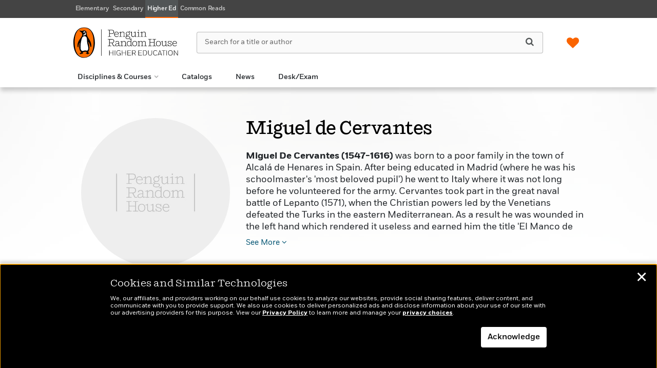

--- FILE ---
content_type: text/css
request_url: https://penguinrandomhousehighereducation.com/wp-content/themes/sales-platform-white-label-theme/css/contentdisplay.css?ver=1.1.28
body_size: 9571
content:
div.price-can {
	display: inline;
}
ul.nav.nav-tabs li a {
	padding-top: 0px;
	background:none;
	cursor: pointer;
}
ul.nav.nav-tabs li a:hover {
	color:#FA6400;
}
.nav-tabs {
	border-bottom: 1px solid #e5e5e5;
	padding-bottom: 40px;
	margin-bottom: 30px!important;
}
.nav-tabs>li>a {
	font-size: 14px;
	margin-right: 0;
	line-height: 1.42857143;
	border: none;
	border-radius: 0;
	padding: 5px 21px;
	transition:all 100ms ease-out;
	text-transform: uppercase;
	font-weight: bold;
	color: #555;
}

.nav-tabs.filter-tabs>li>a {
	font-size: 12px;
	margin: 0;
	line-height: 12px;
	letter-spacing: -0.12px;
	border: none!important;
	color: #222;
	padding: 0;
}

.booktabs ul.nav-tabs li a {
	height: 20px;
}
.booktabs .nav-tabs>li:after {
	content:"|";
	display: inline-block;
	position: absolute;
	right: 0;
	top: 6px;
	font-weight: normal;
	color: #ccc;
}
.booktabs .nav-tabs>li:last-child:after {
	content:"";
}

.nav-tabs>li.active>a, .nav-tabs>li.active>a:hover, .nav-tabs>li.active>a:focus {
	color: #FA6400;
	cursor: default;
	background-color: transparent;
	border-right: none;
	border-left: none;
	border-top: none;
}

.nav-tabs>li>a:hover,
.nav-tabs>li>a:focus {
	color: #fa6400!important;
	/*outline: none;*/
}

.nav-tabs.filter-tabs>li>a,
.nav-tabs.filter-tabs>li>a:hover,
.nav-tabs.filter-tabs>li>a:focus {
	color: #000!important;
	outline: none;
}
.nav-tabs.filter-tabs>li>a:after {
	content:"";
	border-bottom: 2px solid #DDD;
	width:100%;
	display:block;
	margin-top: 4px;
}
.nav-tabs.filter-tabs>li>a:hover:after,
.nav-tabs.filter-tabs>li>a:focus:after {
	border-bottom: 2px solid #FA6400;
}

.nav-tabs.filter-tabs>li>a.active,
.nav-tabs.filter-tabs>li>a.active:hover,
.nav-tabs.filter-tabs>li>a.active:focus {
	color: #000;
}

.nav-tabs.filter-tabs>li>a.active:after,
.nav-tabs.filter-tabs>li>a.active:hover:after,
.nav-tabs.filter-tabs>li>a.active:focus:after {
	border-bottom: 2px solid #FA6400;
}


.nav-tabs>li>a.active:after, .nav-tabs>li>a.active:hover:after, .nav-tabs>li>a.active:focus:after {
	content:"";
	border-bottom: 2px solid #FA6400;
	width:100%;
	display:block;
}
.nav-tabs>li>a:hover {
	cursor: default;
	background-color: transparent;
	color: #FA6400;
}
.nav-tabs>li>a:hover:after {
	content:"";
	border-bottom: 2px solid #FA6400;
	width:100%;
	display:block;
}
.bubble {
	width: max-content;
	max-width: 266px;
	padding: 9px 0;
	background: #ffffff;
	-webkit-border-radius: 4px;
	-moz-border-radius: 4px;
	border-radius: 4px!important;
	border: #cccccc solid 1px;
	box-shadow: 0px 10px 20px rgba(0, 0, 0, 0.15);
}
.bubble li{
	font-family: 'FortMedium';
}
.bubble>li>a{
	font-family: 'FortMedium';
	color:#222!important;
	font-size: 13px;
	line-height: 18px;
	text-decoration: none;
	background-color: white;
	padding: 8px 16px!important;
	letter-spacing: -0.2px;
	transition: background-color .2s ease;
}
.bubble>li>a:hover,
.bubble>li>a:focus {
	color: initial!important;
	background-color: #f1f1f1!important;
}

.bubble li .download-titles-warning {
	font-family: 'FortBook';
	color: #666666;
	font-size: 12px;
	line-height: 16px;
	text-transform: none;
	padding: 0;
	letter-spacing: -0.2px;
}

.dropdown-menu-right.bubble {
	margin-top: 7px!important;
	right: -9px!important;
	padding: 0;
}
.bubble-item.excel>a>span,
.bubble-item.pdf>a>span {
	text-transform: none;
	font-family: "FortMedium";
}
.carousel1 {
	padding-top: 0;
}
.product-item-medium {
	max-width: 170px;
	margin: 0 auto;
	margin-bottom: 0px;
}

.product-item-medium .carousel-meta {
	padding-top: 12px;
}
.product-item-small {
	max-width: 120px;
}
img.product_thumb {
	box-shadow: 0px 7px 14px rgba(0,0,0,0.35);
	display:block;
	width:100%;
}
.author-bio {
	background-size: cover;
	background-position-y: center;
	position:relative;
	transition:all 100ms ease-out;
	background-attachment: fixed;
	height: auto;
}
.author-content {
	line-height: 1.3!important;
}
.author-bio h1 {
	position: relative;
	padding: 0px;
	margin: 30px 0 0;
	font-family: 'ShiftMedium';
	font-weight: normal;
	font-size: 36px;
	line-height: 40px;
	color: #000;
}
.gradientoverlay {
	position: absolute;
	top: 0;
	left: 0;
	width: 100%;
	height: 100%;
	background: -moz-linear-gradient(top, rgba(255,255,255,0.65) 0%,rgba(255,255,255,1) 100%);
	background: -webkit-linear-gradient(top, rgba(255,255,255,0.65) 0%,rgba(255,255,255,1) 100%);
	background: linear-gradient(to bottom, rgba(255,255,255,0.65) 0%,rgba(255,255,255,1) 100%);
	filter: progid:DXImageTransform.Microsoft.gradient( startColorstr='#00ffffff', endColorstr='#ffffff',GradientType=0 );
}

.auth_img {
	position: relative;
	width: 290px;
	height: 290px;
	overflow: hidden;
	border-radius: 200px;
	margin:30px auto 0;
}
.auth_img img {
	position: absolute;
	left: 50%;
	top: 50%;
	height: 100%;
	width: auto;
	-webkit-transform: translate(-50%,-50%);
	-ms-transform: translate(-50%,-50%);
	transform: translate(-50%,-50%);
	max-width: none;

}
.auth_img img.portrait {
	width: auto;
	height: auto;
	top: 65%;
}
.author-bio .info {
	position: relative;
	padding-top: 30px;
}
.author-bio .info p {
	font-size:18px;
}
.author-bio .info ul {
	padding-left:20px;
	margin-top: 20px;
}
.author-bio .info li {
	font-size: 18px;
	margin-bottom: 8px;
	color: #9A9A9A;
}
.author-bio .info li.link11000 {
	background: url(../img/SB-logo-icon.png);
	list-style: none;
	background-repeat: no-repeat;
	margin-left: -17px;
	padding-top: 2px;
	padding-left: 40px;
	margin-top: 28px;
}
.author-bio .info a.see-btn {
	margin-bottom:15px;
	font-family: 'FortBook';
	display:block;
}
.copy-photo {
	text-align: center;
	color: #000;
	font-size: 10px;
	display: block;
	margin-top: 10px;
}
a.rd-btn /* read more button on author */{
	display: block;
	margin-top: 10px;
}
.item-wrapper {
	overflow: hidden;
	padding:13px 0;
	margin-top:10px;
}
.author-content {
	overflow: hidden;
}
.author-content-expand{
	-webkit-transition: max-height 100ms;
	-moz-transition: max-height 100ms;
	-ms-transition: max-height 100ms;
	-o-transition:max-height 100ms;
	transition: max-height 100ms;
}
.author-events {
}
.author-events p {
	line-height:27px;
	font-size:18px;
	font-family: 'FortBook';
}
.author-events p span.date-time {
	font-size:14px;
	font-family: 'FortBold';
	text-transform:uppercase;
}
.author-events span.date-time .fa-calendar-check-o {
	color:#FA6400;
	position: relative;
	position: relative;
	top: 5px;
	left: 8px;
}
.author-events p a.google-maps {
	font-size:14px;
}
.guides-title {
	font-size: 22px;
	border-bottom: 1px solid #000;
	margin-bottom: 18px;
	padding-bottom: 2px;
	margin-top: 0;
	font-family: "ShiftBook";
}
.page-template-page-book-stacked .guides-title {
	font-size: 18px;
	border-bottom: 0px solid #000;
	margin-bottom: 18px;
	padding-bottom: 2px;
	margin-top: 0;
	font-family: "FortBook";
	font-weight: bold;
}
.guides-body {
	line-height: 1.5;
	font-family: 'FortBook';
	font-size: 18px;
}
.guides-link a:focus{
	color:#0078A6;
	text-decoration:none;
}
.guides-link i {
	padding-right: 3px;
	color: #fc0101;
}
.guides-link {
	margin-top: 10px;
	font-size: 18px;
}
.book-guide {
	margin-bottom: 20px;
	padding-bottom: 35px;
}
h3.video-title .fa-youtube-play {
	color:#E62117;
	margin-right: 5px;
}
.book-detail-about, .book-detail-praise, .book-detail-about-author, .essay, .author-content, .book-detail-excerpt, .book-detail-rights{
	font-family: 'FortBook';
	font-size: 18px;
	line-height: 1.3;
}
.book-detail-about p, .book-detail-praise p, .book-detail-excerpt p {
	margin:0 0 30px;
}
.book-detail-about .pos-statement {
	font-family: 'FortLight';
	font-size:26px;
	line-height:32px;
	margin-bottom:30px;
}
.book-detail-about .additional-features {
	margin: 30px 0 10px;
	font-family: "FortBold";
}
.book-detail-excerpt .excerpt-copyright {
	font-size:13px;
	line-height:20px;
	margin-top:20px;
}
.book-author-related-posts-header {
	color: #000;
	font-family: "ShiftBook";
	font-size: 22px;
	padding-bottom: 8px;
	border-bottom: 1px solid #000;
}
.book-detail-about-author .bda-author-bio {
	padding-bottom: 30px;
	margin-bottom: 30px;
	border-bottom: 2px solid #E5E5E5;
}
.book-detail-about-author .bda-author {
	margin-bottom: 30px;
	border-bottom: 1px solid #E5E5E5;
}
.bda-author b {
	font-family: "Fort-Book";
	font-weight: normal;
}
.book-detail-about-author .bda-author a.bda-learn-more {
	display:block;
	margin-top:10px;
	margin-bottom: 30px;
	font-size: 15px;
}
.book-detail-about-author .bda-author-name {
	font-family: 'Fort-Book', sans-serif; !important;
}
.book-detail-about-author .bda-author-photo {
	background-position: center;
	background-size: cover;
	height: 100px;
	width: 100px;
	border-radius: 100px;
}
.search .book-detail-about-author .bda-author-photo{
	margin:auto;
}
.book-detail-rights .book-detail-rights-header {
	font-family:'FortBold';
	font-size:16px;
	margin-bottom:20px;
}
.book-detail-rights hr {
	margin-bottom:40px;
}
.book-detail-rights .av-country {
	font-size:14px;
	height:20px;
	margin-bottom:10px;
}
.essay {
	margin: 20px 0;
}
button.order-req-list.button-blue-no-outline {
	font-size: 14px;
	font-weight: 500;
}
#book-top {
	color: #fff;
}
#book-top .book-cover-image {
	width: 100%;
	/*box-shadow: 0 0 190px rgba(255, 255, 255, 0.25), -20px 20px 60px rgba(0, 0, 0, 0.70);*/
	box-shadow: 0 7px 20px 0 rgba(0,0,0,0.5);
	/*border: 1px solid rgba(255, 255, 255, 0.05);*/
}
#book-top a {
	color: #fff;
	text-decoration: underline;
}
#book-top a:focus {
	color: inherit!important;
	outline: 1px solid;
}
#book-top .book-detail-series a,
#book-top .book-detail-author a,
#book-top .book-detail-imprint a {
	color: #fff;
	text-decoration: none;
	border-bottom: 1px solid rgba(255,255,255,0.5);
}
#book-top .book-detail-series a:hover,
#book-top .book-detail-author a:hover,
#book-top .book-detail-imprint a:hover {
	text-decoration: none;
	border-bottom: 1px solid rgba(255,255,255,1.0);
}
#book-top .additional_format_link{
	font-size: 12px;
	font-weight: bold;
	text-transform: uppercase;
	margin-top:21px;
	display: block;
}
#book-top .additional_format_link a.additional_format_link_text span {
	border-bottom:1px solid #fff
}
#book-top .additional_format_link a.additional_format_link_text:hover span {
	border-bottom:1px solid rgba(255, 255, 255, 0.50);
}
#book-top .additional_format_link a.additional_format_link_text {
	text-decoration: none;
}
#book-top a.additional_format_link_text:hover {
	color: rgba(255, 255, 255, 0.50);
}
.additional_format_link i {
	margin-left: 3px;
	font-size: 10px;
}
#book-top a.additional_format_link_text:hover i{
	color: rgba(255, 255, 255, 0.50);
}

#book-top .book-blurred {
	background-size: cover;
	background-position: 0 50%;
	position: relative;
	transition: all 100ms ease-out;
	background-attachment: fixed;
	height: auto;
	moz-background-position: center;
}
#book-top .gradientoverlay {
	position: relative;
	top: 0;
	left: 0;
	width: 100%;
	height: 100%;
	background: rgba(40, 40, 40, 0.5);
}
#book-top .book-padding {
	padding: 80px 0;
}
#book-top .book-view {
	padding-top: 20px;
}
#book-top .book-view a {
	font-size: 12px;
	text-transform:uppercase;
	color: #fff;
	text-decoration: none;
	transition: all 100ms ease-out;
	display: block;
	margin-bottom: 8px;
}
#book-top .book-view a i{
	margin-right:3px;
}
#book-top .book-view a:first-child {
	margin-right:20px;
}
#book-top .book-view a:hover {
	color: rgba(255, 255, 255, 0.61);
}
#book-top h1.book-detail-title {
	font-size: 43px;
	margin-bottom: 5px;
	margin-top: -8px;
}
#book-top h2.book-detail-subtitle {
	margin-top: 0px;
	font-size: 22px;
}
#book-top .book-detail-author {
	margin-bottom: 10px;
}
#book-top .book-sticker {
	background-color: #fff;
	padding: 19px;
	width: 80px;
	height: 80px;
	text-align: center;
	color: black;
	display: block;
	border-radius: 42px;
	font-family: 'FortBold';
	/* float: right; */
	margin: 0 auto;
}
#book-top .book-detail-on-tour {
	display: inline-block;
	border: 1px solid;
	padding: 3px 5px;
	font-size: 12px;
	margin-left: 5px;
	font-weight: bold;
	line-height: 0px;
}
#book-top .book-detail-on-tour .fa {
	margin-right: 5px;
}
#book-top .book-detail-meta {
	padding: 15px 20px;
	background: rgba(255, 255, 255, 0.05);
	margin-top: 30px;
	line-height: 23px;
}

#book-top .book-detail-meta-header {
	text-transform: uppercase;
	border-bottom: 1px solid rgba(255, 255, 255, 0.6);
	margin-top: 0px;
	font-weight: bold;
	font-size: 15px;
	padding-bottom: 5px;
	margin-bottom: 15px;
}
#book-top .book-detail-price {
	font-size: 36px;
	margin-bottom: 27px;
	margin-top: 40px;
	letter-spacing: -1px;
}
#book-top .book-detail-price .price-numbers {
	font-size: 36px;
}
#book-top .book-detail-price .price-usd {
	display: inline;
}
#book-top .book-detail-meta .spacer {
	color: rgba(255, 255, 255, 0.6);
	margin: 0 3px;
}
#book-top .book-detail-meta .x-spacer {
	color: rgba(255, 255, 255, 0.6);
	margin: 0px;
}
#book-top .book-detail-export,
#book-top .book-detail-movie {
	text-transform: uppercase;
	border: 1px solid rgba(255, 255, 255, 0.33);
	color: #fff;
	text-decoration: none;
	display: block;
	font-size: 12px;
	font-weight: bold;
	margin: 10px 0;
	text-align: center;
	border-radius: 0;
	padding: 2px 5px;
	display: inline-block;
	margin-right: 5px;
}

#book-top .book-btns {
	margin-top: 5px;
	display: none;
}
#book-top .book-btns .btn {
	border: 1px solid rgba(255, 255, 255, 0.33);
	border-radius: 4px;
	margin-right: 5px;
	/*text-transform: uppercase;*/
	font-weight: bold;
	text-decoration: none;
	padding: 8px 12px;
}
#book-top .book-detail-meta .btn .fa {
	margin-right: 10px;
}
#book-top .avail {
	font-size: 13px;
	color: rgba(255, 255, 255, 0.61);
	padding-top: 20px;
	transition: all 100ms ease-out;
	display: block;
}
#book-top .avail a {
	color: rgba(255, 255, 255, 0.61);
}
#book-top .book-detail-buttons {
	margin: 20px 0 8px;
}
#book-top .book-detail-buttons .btn {
	border: 1px solid #fff;
	/*color: #fff;*/
	/*width: 165px;*/
	padding: 0 10px;
	text-align: left;
	border-radius: 50px;
	max-height: 23px;
}
#book-top .book-detail-buttons .btn:focus {
	outline:0 !important;
}
#book-top .book-detail-buttons .btn span {
	width: calc(100% - 13px);
	display: inline-block;
	/*text-transform: uppercase;*/
	font-size: 11px;
	font-family: 'Fort-Medium';
}
#book-top .order-req-list.button-blue-no-outline {
	margin: 1.5rem 0;
}

#book-top .book-detail-buttons .btn.active .fa-heart-o:before {
	content: "\f004";
}
/* Desktop Styles ---------------------------------------------------------> */
@media only screen and (min-width: 961px) {
	#book-top .book-detail-buttons .book-detail-button-wishlist {
		/*width: 152px;*/
		-webkit-transition: all 100ms ease-in-out;
		-moz-transition: all 100ms ease-in-out;
		-ms-transition: all 100ms ease-in-out;
		-o-transition: all 100ms ease-in-out;
		transition: all 100ms ease-in-out;
	}

	#book-top .book-detail-buttons .book-detail-button-wishlist.active {
		/*width: 165px;*/
		-webkit-transition: all 100ms ease-in-out;
		-moz-transition: all 100ms ease-in-out;
		-ms-transition: all 100ms ease-in-out;
		-o-transition: all 100ms ease-in-out;
		transition: all 100ms ease-in-out;
	}

	#book-top .book-detail-buttons .btn span {
		padding-left: 5px;
	}

	#book-top .book-detail-buttons .btn:hover {
		background-color: rgba(255, 255, 255, 0.25);
		text-decoration: none;
	}
	#book-top .book-detail-buttons .btn:hover .fa-heart-o:before {
		content: "\f004";
	}
}
#book-top .book-detail-buttons .btn {
	text-decoration: none;
}
#book-top .book-detail-buttons .btn .fa {
	font-size: 13px;
	vertical-align: top;
}

#book-top .book-detail-buttons .btn .fa:before {
	line-height: 23px;
	display: inline-block;
	vertical-align: top;
}
#book-top .book-detail-buttons .btn.active {
	background-color: rgba(255, 255, 255, 1);
	border-color: #000;
	color: #000;
}
#book-top .book-links {
	margin: 15px 0;
}
#book-top .book-link {
	font-size: 14px;
	line-height: 19px;
	text-decoration: none;
	display: flex;
	align-items: center;
}
#book-top .book-link span {
	border-bottom: 1px solid rgba(255,255,255,0.5);
}
#book-top .book-link:hover span {
	border-bottom: 1px solid #fff;
}
#book-top .edelweiss-logo {
	background: url(../img/edelweiss.svg) no-repeat;
	background-position-y: 1px;
	width: 11px;
	height: 15px;
	display: inline-block;
	margin-right: 4px;
	background-size: contain;
}
#book-top .fa-external-link {
	margin-left: 3px;
	color: rgba(255, 255, 255, .75);
	padding-top: 2px;
}
#book-top .alert-with-tooltip {
	display: flex;
	margin-top: 10px;
}
#book-top .alert-with-tooltip .foc-alert {
	padding: 1px 7px;
	font-family: 'FortMedium', sans-serif;
	font-style: normal;
	font-weight: 500;
	font-size: 12px;
	line-height: 16px;
	color: #222222;
	border-radius: 2px;
	margin: 1px 0;
	display: flex;
	justify-content: center;
	align-items: center;
	gap: 5px;
}
#book-top .alert-with-tooltip .foc-alert.red {
	background: #F8D6D6;
	border: 1px solid #FFF;
	border-radius: 2px;
	max-height: 42px;
}
#book-top .alert-with-tooltip .foc-alert.titlelist-meta-onsale {
	padding: 1px 0;
}
#book-top .alert-with-tooltip .tooltip-wrapper i {
	padding-left: 2px;
}
#book-top .alert-with-tooltip .sales-alert-tooltip {
	position: relative;
	align-self: center;
}
#book-top .alert-with-tooltip .sales-alert-tooltip .tooltip-text {
	visibility: hidden;
	background: #FFF;
	color: #222;
	border: 1px solid #AAA;
	box-shadow: 0 10px 20px rgba(0, 0, 0, 0.15);
	border-radius: 4px;
	padding: 14px;
	font-family: "FortBook", sans-serif;
	font-size: 14px;
	line-height: 19px;
	position: absolute;
	z-index: 1;
}
#book-top .alert-with-tooltip .sales-alert-tooltip .tooltip-text.right-side {
	width: 215px;
	top: -51px;
	left: 123px;
}
#book-top .alert-with-tooltip .sales-alert-tooltip .pointer {
	visibility: hidden;
	position: absolute;
	z-index: 2;
}
#book-top .alert-with-tooltip .sales-alert-tooltip .pointer.right-side {
	right: -20px;
	top: 0;
}
#book-top .alert-with-tooltip .sales-alert-tooltip .pointer.right-side img {
	rotate: 90deg;
}

#book-top .alert-with-tooltip .sales-alert-tooltip:hover .tooltip-text,
#book-top .alert-with-tooltip .sales-alert-tooltip:hover .pointer {
	visibility: visible;
}

.book-detail-awards {
	font-size:14px;
}
.book-detail-awards .award-detail {
	font-size:18px;
}
.book-detail-awards ul {
	padding-left: 26px;
	margin-bottom: 0;
}
.book-detail-awards li {
	list-style:none;
	margin-bottom:40px;
}
.book-detail-awards li:before {
	content: '\f091';
	font-family: 'FontAwesome';
	float: left;
	margin-left: -25px;
	color: #caa545;
}
.authorstacked {
	padding-top: 0;
}
.authortabs {
	/*  padding-top:33px;*/
}
div#tab-one {
	margin-top: -20px;
}
.authorstacked h2 {
	font-size: 22px;
	border-bottom: 1px solid #000;
	margin-top:0;
	margin-bottom: 30px;
	padding-bottom: 2px;
	font-family: "ShiftBook";
}
.authorstacked h2.booksheader{
	margin-bottom:0;
}
h3.video-title {
	font-size: 18px;
	margin-bottom: 20px;
	margin-top: 0;
}
.booktabs {
	margin-top: 40px;
	position: relative;
}
.book-about-measurements{
	background: #F7f7f7;
	padding: 12px;
	font-size: 14px;
	display:inline-block;
}
.book-about-measurements span {
	display: inline-block;
	padding: 0 10px;
}
.bookstacked {
	margin-top: 60px;
}

.bookstacked h2.no-margin{
	margin-bottom:0;
}
.bookstacked h2{
	font-size: 22px;
	border-bottom: 1px solid #000;
	margin-bottom: 30px;
	margin-top:0;
	padding-bottom: 2px;
	font-family: "ShiftBook";
}

.titlelist {}
#list hr {
	margin-top:7px;
}
.titlelist-header {
	padding: 60px 0 12px 0;
}
.titlelist h1 {
	font-weight: 400;
	font-family: 'ShiftBook';
	font-size: 24px;
	line-height: 27px;
	margin-top:0;
	margin-bottom:0;
}
.titlelist ul {
	float:right;
}
.titlelist .nav-tabs {
	border-bottom: none;
	margin-bottom: 0;
	padding-bottom: 0;
}
.titlelist .nav-tabs>li:before {
	content: "|";
	display: inline-block;
	position: absolute;
	left: 0;
	top: 3px;
	font-weight: normal;
	color: #ccc;
}
.titlelist-sort .form-control:hover {
	border: 1px solid #FA6400;
}
.titlelist-sort {
	margin-top: 0;
}
.titlelist-sort .form-control {
	width: 100%;
	margin-bottom: 14px;
}
.sort-by {
	width: 62px;
	font-size: 12px;
	padding-top: 11px;
	float: left;
}
.results-count {
	font-family: FortBook;
	font-size: 12px;
	padding-top: 0px;
	text-align: center;
}
.results-count.top-count {
	text-align: left;
	font-family: 'FortMedium';
}
.results-count strong{
	text-transform:uppercase;
}
.titlelist .nav-tabs>li:first-child:before {
	content: "";
}
.titlelist .nav-tabs>li>a {
	padding:5px 15px;
	color: #999;
}
.titlelist .nav-tabs>li:last-child>a {
	padding-right:0;
}
.titlelist .nav-tabs>li>a:hover:after {
	border-bottom:none;
}
.titlelist .nav>li>a:hover, .titlelist .nav>li>a:focus {
	text-decoration: none;
	background-color: transparent;
}
.titlelist .nav-tabs>li.active>a:after,
.titlelist .nav-tabs>li.active>a:hover:after,
.titlelist .nav-tabs>li.active>a:focus:after {
	border-bottom:none;
}
.titlelist .nav-tabs>li.active>a,
.titlelist .nav-tabs>li.active>a:hover,
.titlelist .nav-tabs>li.active>a:focus {
	border:none;
	color: #FA6400;
}
.titlelist .tab-content {
	margin-top:30px;
}
.titlelist_body_textarea {
	padding-top: 5px;
}
.titlelist-meta div {
	margin-bottom: 5px;
	font-size: 14px;
}
div.titlelist-meta-title {
	font-family: 'FortBold';
	font-size: 16px;
}
.titlelist-meta-subtitle a {
	color: #000;
}
.titlelist-meta-author {
	text-transform: uppercase;
}
/*.titlelist-meta-export {
	background: none;
	border: 1px solid rgba(0,59,147,0.20);
	color: #003b93;
	text-transform: uppercase;
	font-family: 'FortBook';
	font-size: 12px;
	margin-top: 6px;
	line-height: 11px;
	padding-top: 4px;
	padding-bottom: 5px;
	text-align: center;
	border-radius: 2px;
	max-width: 170px;
}*/
.tiny-copyright {
	font-size: 12px;
}
.search .tiny-copyright{
	margin-top:8px;
}
.search .titlelist-meta-content{
	overflow: hidden;
	display: -webkit-box;
	-webkit-line-clamp: 7;
	-webkit-box-orient: vertical;
}
.search .titlelist-meta-content p {
	display: none;
}
.book-detail-awards li:last-child {
	margin-bottom: 0px;
}
.book-detail-about-author .bda-author:last-child{
	margin-bottom: 0px;
	border-bottom: none;
}

.search-author{
	font-size:14px;
}
.product-image .variant-cover-flag,
.carousel-book .variant-cover-flag,
#book-top .variant-cover-flag,
.blog-single-linked .variant-cover-flag {
	display: flex;
	padding: 3.5px 0.5rem;
	justify-content: center;
	gap: 0.5rem;
	border-radius: 1rem 1rem 0 0;
	background: rgba(0, 0, 0, 0.07);
	align-items: center;
	overflow: hidden;
	white-space: nowrap;
	color: #000;
	text-overflow: ellipsis;
	font-family: 'Fort-Book', sans-serif;
	font-size: 12px;
}
.product-image .variant-cover-flag .cover-variant-count,
.carousel-book .variant-cover-flag .cover-variant-count,
#book-top .variant-cover-flag .cover-variant-count,
.blog-single-linked .variant-cover-flag .cover-variant-count {
	font-family: 'Fort-Medium', sans-serif;
	color: #515556;
}
#book-top .variant-cover-flag {
	background: #F5F5F5;
}
.product-module .product-image,
#tab-books .product-image,
.authorstacked .product-image,
.toast-anchor .product-image,
.toast-anchor .product-image > div {
	position: relative;
	display: table-cell;
	vertical-align: bottom;
}
#grid-sm .product-image {
	height: 269px;
}
#grid-lg .product-image {
	height: 277px;
}
#author-grid .product-image {
	height: 320px;
}
.titlelist #list .carousel-meta-isbn, .titlelist #list .carousel-meta-format, .titlelist #list .carousel-meta-countries, .titlelist #list .carousel-meta-imprint{
	font-size: 14px;
}
.titlelist-tabs-outer {
	float: right;
}
.titlelist-same-height-outer {
	position: relative;
}
.titlelist-same-height-inner {
	position: absolute;
	bottom:0;
	right:0;
	text-align:right;
}
.nf_carousel h2{
	padding-top:40px;
}

div.nf_carousel:nth-child(odd),
.page-template-page-desk-exam-landing-page-flexible div.nf_carousel:nth-child(odd),
	/* First carousel row is shaded on book detail page */
.page-template-page-book-tabbed div.nf_carousel:nth-child(odd) {
	background: #f4f4f4;
	border-top:1px solid #f9f9f9;
	border-bottom:1px solid #f9f9f9;
}
.page-template-page-book-tabbed div.nf_carousel:nth-child(even) {
	background: initial;
	border-top: none;
	border-bottom:none;
}

.page-template-page-desk-exam-landing-page-flexible div.nf_carousel:nth-child(odd) {
	margin-top: 40px;
}
.page-template-page-desk-exam-landing-page-flexible div.nf_carousel + div.nf_carousel:nth-child(odd) {
	margin-top: 0;
}

div.nf_carousel + .desk-exam-page__p {
	margin-top: 0 !important;
}


/* grid layout for list view instead of bs grid */
.product-list-item .list-view-grid {
	display: grid;
	grid-template-columns: 170px 1fr;
	gap: 0 2rem;
}
@media screen and (max-width: 991px) {
	.product-list-item .list-view-grid {
		grid-template-columns: 110px 1fr;
	}
}
.product-list-item .list-view-grid .product-image {
	display: block;
}

/* To Be removed after wishlist refactoring start */
.product-list-item .below-cover-wrapper,
.carousel-meta .below-cover-wrapper {
	display: flex;
	justify-content: space-between;
	align-items: center;
	flex-direction: row-reverse;
}
.titlelist-meta-wishlist-icon {
	text-align: right;
}
.blog-single-linked .titlelist-meta-wishlist-icon,
.product-list-item .titlelist-meta-wishlist-icon,
.product-item-medium .titlelist-meta-wishlist-icon,
.product-item-small .titlelist-meta-wishlist-icon {
	padding-top: 11px;
	padding-bottom: 11px;
	margin: 0;
}
.blog-single-linked .titlelist-meta-wishlist-icon .wishlist-message,
.product-list-item .titlelist-meta-wishlist-icon .wishlist-message,
.product-item-medium .titlelist-meta-wishlist-icon .wishlist-message,
.product-item-small .titlelist-meta-wishlist-icon .wishlist-message {
	font-family: 'FortBook';
	font-size: 12px;
	padding-right: 12px;
	position: relative;
	top: -2px;
	color: #666666;
}
.blog-single-linked .titlelist-meta-wishlist-icon a,
.product-list-item .titlelist-meta-wishlist-icon a,
.product-item-medium .titlelist-meta-wishlist-icon a,
.product-item-small .titlelist-meta-wishlist-icon a {
	font-size: 18px;
	color: #666666;
}
.blog-single-linked .titlelist-meta-wishlist-icon a:focus,
.product-list-item .titlelist-meta-wishlist-icon a:focus,
.product-item-medium .titlelist-meta-wishlist-icon a:focus,
.product-item-small .titlelist-meta-wishlist-icon a:focus {
	color: #666666;
}
.blog-single-linked .titlelist-meta-wishlist-icon a:hover,
.product-list-item .titlelist-meta-wishlist-icon a:hover,
.product-item-medium .titlelist-meta-wishlist-icon a:hover,
.product-item-small .titlelist-meta-wishlist-icon a:hover {
	color: #FA6400;
}
/* To Be removed after wishlist refactoring End */

.blog-single-linked .titlelist-meta-wishlist-icon .btn,
.product-list-item .titlelist-meta-wishlist-icon .btn,
.product-item-medium .titlelist-meta-wishlist-icon .btn,
.product-item-small .titlelist-meta-wishlist-icon .btn,
.carousel-meta-wishlist-icon .btn {
	position: relative;
	padding: 0;
	/*width: 100%;*/
	/*height: 20px;*/
	border: none;
	border-radius: 0;
}

.blog-single-linked .titlelist-meta-wishlist-icon .btn:focus,
.product-list-item .titlelist-meta-wishlist-icon .btn:focus,
.product-item-medium .titlelist-meta-wishlist-icon .btn:focus,
.product-item-small .titlelist-meta-wishlist-icon .btn:focus,
.carousel-meta-wishlist-icon .btn:focus {
	outline:0 !important;
}

.blog-single-linked .titlelist-meta-wishlist-icon .btn .wishlist-heart-wrap,
.product-list-item .titlelist-meta-wishlist-icon .btn .wishlist-heart-wrap,
.product-item-medium .titlelist-meta-wishlist-icon .btn .wishlist-heart-wrap,
.product-item-small .titlelist-meta-wishlist-icon .btn .wishlist-heart-wrap,
.carousel-meta-wishlist-icon .btn .wishlist-heart-wrap {
	display: inline-block;
	float: right;
	width: 28px;

	-webkit-transition: border-color 100ms ease-out;
	-moz-transition: border-color 100ms ease-out;
	-ms-transition: border-color 100ms ease-out;
	-o-transition: border-color 100ms ease-out;
	transition: border-color 100ms ease-out;

	padding: 5px;
	border: 1px solid #CCC;
	border-radius: 100px;
}


.blog-single-linked .titlelist-meta-wishlist-icon-left .btn .fa:before
.product-list-item .titlelist-meta-wishlist-icon-left .btn .fa:before,
.product-item-medium .titlelist-meta-wishlist-icon-left .btn .fa:before,
.product-item-small .titlelist-meta-wishlist-icon-left .btn .fa:before,
.carousel-meta-wishlist-icon-left .btn .fa:before {
	left:0;
	right:auto;
}

.blog-single-linked .titlelist-meta-wishlist-icon .btn:hover .fa:after,
.product-list-item .titlelist-meta-wishlist-icon .btn:hover .fa:after,
.product-item-medium .titlelist-meta-wishlist-icon .btn:hover .fa:after,
.product-item-medium .titlelist-meta-wishlist-icon .btn:focus .fa:after,
.product-item-small .titlelist-meta-wishlist-icon .btn:hover .fa:after,
.carousel-meta-wishlist-icon .btn:hover .fa:after,
.product-list-item .titlelist-meta-wishlist-icon .btn.active:hover .fa:after,
.product-item-medium .titlelist-meta-wishlist-icon .btn.active:hover .fa:after,
.product-item-medium .titlelist-meta-wishlist-icon .btn.active:focus .fa:after,
.product-item-small .titlelist-meta-wishlist-icon .btn.active:hover .fa:after,
.carousel-meta-wishlist-icon .btn.active:hover .fa:after {
	font-family: 'FortBook';
	content: " ";
	color: #666;
	font-size: 12px;
	position: absolute;
	right: 28px;
	top: 0;
	vertical-align: top;
	line-height: 18px;
}

.blog-single-linked .titlelist-meta-wishlist-icon-left .btn:hover .fa:after,
.product-list-item .titlelist-meta-wishlist-icon-left .btn:hover .fa:after,
.product-item-medium .titlelist-meta-wishlist-icon-left .btn:hover .fa:after,
.product-item-small .titlelist-meta-wishlist-icon-left .btn:hover .fa:after,
.carousel-meta-wishlist-icon-left .btn:hover .fa:after,
.blog-single-linked .titlelist-meta-wishlist-icon .btn.active:hover .fa:after,
.product-list-item .titlelist-meta-wishlist-icon-left .btn.active:hover .fa:after,
.product-item-medium .titlelist-meta-wishlist-icon-left .btn.active:hover .fa:after,
.product-item-small .titlelist-meta-wishlist-icon-left .btn.active:hover .fa:after,
.carousel-meta-wishlist-icon-left .btn.active:hover .fa:after {
	left: 28px;
	right:auto;
}

.no-touch .blog-single-linked .titlelist-meta-wishlist-icon .btn:hover .fa:before,
.no-touch .blog-single-linked .titlelist-meta-wishlist-icon .btn:focus .fa:before,
.no-touch .product-list-item .titlelist-meta-wishlist-icon .btn:hover .fa:before,
.no-touch .product-list-item .titlelist-meta-wishlist-icon .btn:focus .fa:before,
.no-touch .product-item-medium .titlelist-meta-wishlist-icon .btn:hover .fa:before,
.no-touch .product-item-medium .titlelist-meta-wishlist-icon .btn:focus .fa:before,
.no-touch .product-item-small .titlelist-meta-wishlist-icon .btn:hover .fa:before,
.no-touch .product-item-small .titlelist-meta-wishlist-icon .btn:focus .fa:before,
.no-touch .carousel-meta-wishlist-icon .btn:hover .fa:before,
.no-touch .carousel-meta-wishlist-icon .btn:focus .fa:before,
.no-touch .blog-single-linked .titlelist-meta-wishlist-icon .btn.active:hover .fa:before,
/*.no-touch .product-list-item .titlelist-meta-wishlist-icon .btn.active:hover .fa6400:before,*/
.no-touch .product-item-medium .titlelist-meta-wishlist-icon .btn.active:hover .fa:before,
.no-touch .product-item-medium .titlelist-meta-wishlist-icon .btn.active:focus .fa:before,
.no-touch .product-item-small .titlelist-meta-wishlist-icon .btn.active:hover .fa:before,
.no-touch .carousel-meta-wishlist-icon .btn.active:hover .fa:before {
	color: #FA6400;

	-webkit-transition: color 100ms ease-out;
	-moz-transition: color 100ms ease-out;
	-ms-transition: color 100ms ease-out;
	-o-transition: color 100ms ease-out;
	transition: color 100ms ease-out;
}

.blog-single-linked .titlelist-meta-wishlist-icon .btn.active .fa:before,
.product-list-item .titlelist-meta-wishlist-icon .btn.active .fa:before,
.product-item-medium .titlelist-meta-wishlist-icon .btn.active .fa:before,
.product-item-small .titlelist-meta-wishlist-icon .btn.active .fa:before,
.carousel-meta-wishlist-icon .btn.active .fa:before {
	animation: heart-icon-click 400ms;
	content: "\f004";
}

/* Desk Exam Remove From Cart hover */
.product-list-item .titlelist-meta-wishlist-icon.remove-desk-exam .btn .fa:before,
.product-item-medium .titlelist-meta-wishlist-icon.remove-desk-exam .btn .fa:before,
.product-item-small .titlelist-meta-wishlist-icon.remove-desk-exam .btn .fa:before,
.carousel-meta-wishlist-icon.remove-desk-exam .btn .fa:before {
	content: "\f00d"!important;
}

.no-touch .product-list-item .titlelist-meta-wishlist-icon.remove-desk-exam .btn:hover .fa:after,
.no-touch .product-item-medium .titlelist-meta-wishlist-icon.remove-desk-exam .btn:hover .fa:after,
.no-touch .product-item-small .titlelist-meta-wishlist-icon.remove-desk-exam .btn:hover .fa:after,
.no-touch .carousel-meta-wishlist-icon.remove-desk-exam .btn:hover .fa:after {
	content: "Remove"!important;
}

.book-detail-button-desk-exam-cart {
	visibility: hidden;
}
.book-detail-button-desk-exam-cart.active {
	visibility: visible;
}

.spinner-container {
	position: fixed;
	top: 25%;
	left: 0;
	width: 100%;
	text-align: center;
	background-color: rgba(255, 255, 255, .7);
	box-shadow: 0 0 0 9999px rgba(255, 255, 255, .7);
	z-index: 9999;
	color: #000;
}

.spinner-container img {
	width: 50px;
	height: 50px;
}

.spinner-container .close {
	opacity: 1;
}

.spinner-container h2 {
	margin: 5px 0 20px;
	font-size: 21px;
	font-family: 'FortBold';
	color: #000;
}
.spinner-container h3 {
	font-size: 18px;
	margin-bottom: 20px;
}

.spinner-container p {
	font-size: 14px;
	margin-bottom: 40px;
	line-height: 21px;
}

.spinner-container .modal-content {
	max-width: 555px;
	margin: 30px auto;
	border-radius: 0;
	-webkit-box-shadow: 0 0 0 rgba(0,0,0,0);
	box-shadow: 0 0 0 rgba(0,0,0,0);
}

input, input:before, input:after {
	-webkit-user-select: initial;
	-khtml-user-select: initial;
	-moz-user-select: initial;
	-ms-user-select: initial;
	user-select: initial;
}

/* Mobile Styles ---------------------------------------------------------> */


@media only screen and (max-width: 719px) {
	.titlelist-sort .form-control {
		width: 100%;
		margin-bottom:6px;
		font-size: 16px;
	}
	.titlelist .nav-tabs>li>a.grid-lg-button {
		padding-right: 0;
	}
	.titlelist-header{
		padding-top:30px;
	}
	#book-top .variant-cover-flag {
		max-width: 252px;
		margin: 0 auto;
	}
	#book-top img {
		box-shadow: -20px 20px 40px rgba(0, 0, 0, 0.70);
		display: block;
		margin: 0 auto;
		width: 252px;
		max-width: 252px;
	}
	#book-top .book-padding {
		padding: 30px;
	}
	#book-top .book-view a {
		display: none;
	}
	#book-top h1.book-detail-title {
		text-align: center;
	}
	#book-top h2.book-detail-subtitle {
		text-align: center;
	}
	#book-top .book-detail-author {
		text-align: center;
		margin-top: 24px;
	}
	#book-top .book-detail-meta .btn {
		display: block;
		margin-bottom: 10px;
	}
	#book-top .avail {
		font-size: 18px;
		text-align: center;
	}
	#book-top .book-detail-price {
		line-height:35px;
	}
	#book-top .book-view a.audioclip {
		display: block;
		width: 160px;
		text-align: center;
		margin-top: 10px;
		margin-bottom: 20px;
		border: 1px solid rgba(255,255,255,0.5);
		padding: 7px 10px 7px 10px;
		margin-left: auto;
		margin-right: auto !important;
		border-radius: 20px;
	}

	.results-count.top-count {
		text-align: left;
	}
}

.barcode {
	margin: 12px 0 0 0;
	border-top: 4px solid #fff;
	border-bottom: 5px solid #fff;
	display: inline-block;
	width: 250px;
	max-width: 100%;
	height: 28px;
	overflow: hidden;
	background: #fff;
	padding: 0 2px;
	box-sizing: border-box;
}

.barcode svg {
	display: inline-block;
	width: 100%;
	margin-top: -15px;
}

.barcode svg text {
	display: none;
}

/* Small Mobile Styles ---------------------------------------------------------> */
@media only screen and (max-width: 719px) {
	.barcode {
		margin: 20px auto 30px;
		text-align: center;
		width: 250px;
		height: 32px;
		display: block;
		border-top-width: 5px;
		padding: 0;
	}

	#book-top .book-detail-buttons {
		margin: 40px 0 50px;
	}

	#book-top .book-detail-buttons .btn {
		width: calc(100% - 40px);
		padding: 0 14px;
		margin: 10px auto 0;
		max-height: 42px;
		max-width: 280px;
		display: block;
		position: relative;
		line-height: 40px;
		text-decoration: none;
	}

	#book-top .order-req-list.button-blue-no-outline {
		font-size: 15px;
		padding: 1em;
		margin: .5em auto;
		width: calc(100% - 40px);
		justify-content: center;
		max-width: 280px;
		height: 42px;
		color: #222;
		background-color: white;
		border: 1px solid #AAA;
	}

	#book-top .order-req-list.button-blue-no-outline:hover {
		border: 1px solid #FA6400;
        background-color: white;
	}

	#book-top .order-req-list.button-blue-no-outline:active {
		border: 1px solid #FA6400;
        background-color: white;
	}

	#book-top .order-req-list.button-blue-no-outline:focus-visible {
		border: 1px solid black;
        outline: 1px solid black;
	}

	#book-top .alert-with-tooltip {
		margin: 1em auto;
		justify-content: center;
	}
	#book-top .alert-with-tooltip .tooltip-wrapper {
		width: calc(100% - 40px);
		max-width: 280px;
	}
	#book-top .alert-with-tooltip .tooltip-wrapper .foc-alert {
		padding: 1em;
		width: 100%;
		font-size: 14px;
		gap: 9px;
	}
	/* At mobile size, turn the tooltip into top-position. */
	#book-top .alert-with-tooltip .sales-alert-tooltip .pointer.right-side {
		right: 50%;
		top: -10px;
	}
	#book-top .alert-with-tooltip .tooltip-wrapper .pointer img {
		width: 20px;
		box-shadow: none;
	}
	#book-top .alert-with-tooltip .sales-alert-tooltip .pointer.right-side img {
		rotate: none;
	}
	#book-top .alert-with-tooltip .sales-alert-tooltip .tooltip-text.right-side {
		left: calc(50% - 110px);
		bottom: 54px;
		top: unset;
	}

	#book-top .book-detail-buttons .btn:hover {
		text-decoration: none;
	}

	#book-top .book-detail-buttons .btn.active {
		width: calc(100% - 40px);
	}

	#book-top .book-detail-buttons .btn span {
		width: calc(100% - 18px);
		font-size: 13px;
		text-align: center;
	}

	#book-top .book-detail-buttons .btn .fa {
		font-size: 19px;
	}

	#book-top .book-detail-buttons .btn .fa:after {
		width: calc(100% - 19px);
		font-size: 13px;
		line-height: 38px;
	}

	#book-top .book-detail-buttons .btn .fa:after,
	#book-top .book-detail-buttons .btn .fa:before {
		line-height: 41px;
	}

	.carousel-meta-wishlist-icon {
		padding-top: 6px;
	}
}
/* Extra media queries for centering search results ---------------------------------------------------------> */
@media only screen and (min-width: 992px) {
	.titlelist-sort .form-control {
		width: 225px;
		margin-bottom:0;
	}
}

@media screen and (max-width:991px) and (min-width:601px) {
	.sort-by{
		display: none;
	}
}
@media only screen {
	.form-control {
		font-size: 16px!important;
	}
}

/* Keyframes for heart icons */
@keyframes heart-icon-click {
	0%    { transform: scale(1); }
	10%   { transform: scale(1.06); }
	20%   { transform: scale(1.07); }
	30%   { transform: scale(1.08); }
	40%   { transform: scale(1.09); }
	50%   { transform: scale(1.1); }
	60%   { transform: scale(1.09); }
	70%   { transform: scale(1.08); }
	80%   { transform: scale(1.07); }
	90%   { transform: scale(1.06); }
	100%  { transform: scale(1); }
}

.collapsible-categories ul {
	list-style: none;
}

.collapsible-categories li.toggle-category-display {
	text-decoration: none;
}
.collapsible-categories li.toggle-category-display a {
	font-family: Fort-Medium;
	text-decoration: none!important;
	cursor: pointer;
}

.collapsible-categories li.toggle-category-display a:hover {
	text-decoration: none!important;
}

.collapsible-categories li.toggle-category-display:before {
	display: none!important;
}

.collapsible-categories li.toggle-category-display a:after, .collapsible-categories li.toggle-category-display button:after {
	content: "\00a0\00a0\f078";
	font: normal normal normal 12px/1 FontAwesome;
	position: relative;
	display: inline;
	color: inherit;
}

.collapsible-categories li.toggle-category-display a.show-less:after, .collapsible-categories li.toggle-category-display button.show-less:after {
	content: "\00a0\00a0\f077";
	font: normal normal normal 12px/1 FontAwesome;
	position: relative;
	display: inline;
	color: inherit;
}

/* nav-tabs filter-tabs new styles */
.nav.nav-tabs.filter-tabs {
	gap: 4px;
	line-height: 2.5em;
}
.nav.nav-tabs.filter-tabs > li:after {
	content: none;
}
.nav.nav-tabs.filter-tabs > li > a {
	display: inline;
	padding: 6px 14px;
	position: relative;
	outline: none;
	box-shadow: none;
	color: #444 !important;
}
.nav.nav-tabs.filter-tabs > li > a.active {
	color: #111 !important;
}
.nav.nav-tabs.filter-tabs > li > a:focus-visible {
	outline: 2px solid #000;
}
.nav.nav-tabs.filter-tabs > li > a:hover,
.nav.nav-tabs.filter-tabs > li > a.active:focus-visible,
.nav.nav-tabs.filter-tabs > li > a.active:hover {
	color: #111 !important;
}
.nav.nav-tabs.filter-tabs > li > a:after {
	content: '';
	display: block;
	position: absolute;
	top: unset;
	bottom: -2px;
	height: 3px;
	left: 14px;
	right: 14px;
	width: auto;
	background-color: #DDDDDD;
	transition: 0.2s left ease-in-out, 0.2s right ease-in-out, 0.2s background-color ease-in-out;
	border-bottom: none !important;
}
.nav.nav-tabs.filter-tabs > li > a:hover:after {
	background-color: #AAAAAA;
	right: 0;
	left: 0;
}
.nav.nav-tabs.filter-tabs > li > a.active:after {
	background-color: #FA6400;
}
.nav.nav-tabs.filter-tabs > li > a:active:after,
.nav.nav-tabs.filter-tabs > li > a.active:active:after {
	background-color: #111;
	right: 0;
	left: 0;
}

@media screen and (max-width: 575px) {
	.blog-single-linked button.order-req-list.button-blue-no-outline {
		letter-spacing: -0.9px;
	}
}
@media screen and (min-width: 576px) and (max-width: 991px) {
	.blog-single-linked button.order-req-list.button-blue-no-outline {
		letter-spacing: -0.85px;
	}
}

.fa.fa-x-twitter::before {
	content: '';
	width: 1em;
	height: 1em;
	display: inline-block;
	background: currentColor;
	mask: url(../img/social-new/x-twitter.svg) center no-repeat;
	-webkit-mask: url(../img/social-new/x-twitter.svg) center no-repeat;
	vertical-align: middle;
}

.ubermenu-accessible input:focus-visible,
.ubermenu-accessible .ubermenu-target:focus-visible {
	outline: 2px solid #005372 !important;
	box-shadow: none !important;
}

--- FILE ---
content_type: text/javascript
request_url: https://penguinrandomhousehighereducation.com/wp-content/themes/sales-platform-white-label-theme/js/spotlight.js?ver=1.1.28
body_size: -323
content:
jQuery(document).ready(function($) {
  setTimeout(function() {
    $("#blocker").remove();
  }, 500);
  $(".carousel").hover(function() {
    $(".carousel-control.right img").toggleClass("solid-spot");
    $(".carousel-control.left img").toggleClass("solid-spot");
  });
});
